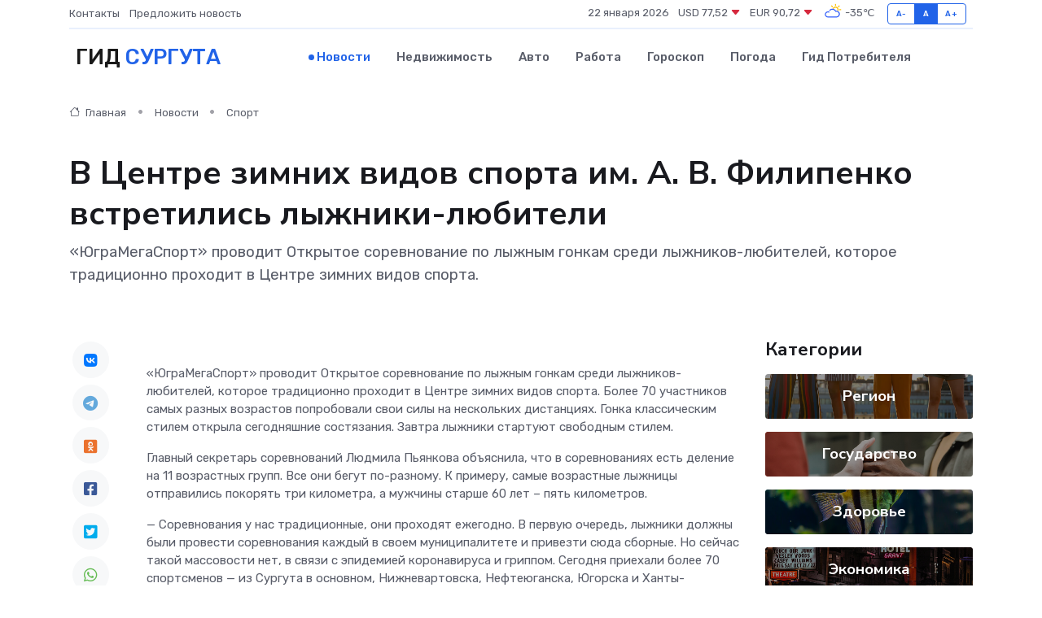

--- FILE ---
content_type: text/html; charset=UTF-8
request_url: https://surgut-gid.ru/news/sport/v-centre-zimnih-vidov-sporta-im-a-v-filipenko-vstretilis-lyzhniki-lyubiteli.htm
body_size: 10963
content:
<!DOCTYPE html>
<html lang="ru">
<head>
	<meta charset="utf-8">
	<meta name="csrf-token" content="BanxSXUWaoNTye26ZCBJBy9WIJVjSXF8yXaLnVI3">
    <meta http-equiv="X-UA-Compatible" content="IE=edge">
    <meta name="viewport" content="width=device-width, initial-scale=1">
    <title>В Центре зимних видов спорта им. А. В. Филипенко встретились лыжники-любители - новости Сургута</title>
    <meta name="description" property="description" content="«ЮграМегаСпорт» проводит Открытое соревнование по лыжным гонкам среди лыжников-любителей, которое традиционно проходит в Центре зимних видов спорта.">
    
    <meta property="fb:pages" content="105958871990207" />
    <link rel="shortcut icon" type="image/x-icon" href="https://surgut-gid.ru/favicon.svg">
    <link rel="canonical" href="https://surgut-gid.ru/news/sport/v-centre-zimnih-vidov-sporta-im-a-v-filipenko-vstretilis-lyzhniki-lyubiteli.htm">
    <link rel="preconnect" href="https://fonts.gstatic.com">
    <link rel="dns-prefetch" href="https://fonts.googleapis.com">
    <link rel="dns-prefetch" href="https://pagead2.googlesyndication.com">
    <link rel="dns-prefetch" href="https://res.cloudinary.com">
    <link href="https://fonts.googleapis.com/css2?family=Nunito+Sans:wght@400;700&family=Rubik:wght@400;500;700&display=swap" rel="stylesheet">
    <link rel="stylesheet" type="text/css" href="https://surgut-gid.ru/assets/font-awesome/css/all.min.css">
    <link rel="stylesheet" type="text/css" href="https://surgut-gid.ru/assets/bootstrap-icons/bootstrap-icons.css">
    <link rel="stylesheet" type="text/css" href="https://surgut-gid.ru/assets/tiny-slider/tiny-slider.css">
    <link rel="stylesheet" type="text/css" href="https://surgut-gid.ru/assets/glightbox/css/glightbox.min.css">
    <link rel="stylesheet" type="text/css" href="https://surgut-gid.ru/assets/plyr/plyr.css">
    <link id="style-switch" rel="stylesheet" type="text/css" href="https://surgut-gid.ru/assets/css/style.css">
    <link rel="stylesheet" type="text/css" href="https://surgut-gid.ru/assets/css/style2.css">

    <meta name="twitter:card" content="summary">
    <meta name="twitter:site" content="@mysite">
    <meta name="twitter:title" content="В Центре зимних видов спорта им. А. В. Филипенко встретились лыжники-любители - новости Сургута">
    <meta name="twitter:description" content="«ЮграМегаСпорт» проводит Открытое соревнование по лыжным гонкам среди лыжников-любителей, которое традиционно проходит в Центре зимних видов спорта.">
    <meta name="twitter:creator" content="@mysite">
    <meta name="twitter:image:src" content="https://res.cloudinary.com/dmg6knmcp/image/upload/mh1lg0okvp0rlzthoexc">
    <meta name="twitter:domain" content="surgut-gid.ru">
    <meta name="twitter:card" content="summary_large_image" /><meta name="twitter:image" content="https://res.cloudinary.com/dmg6knmcp/image/upload/mh1lg0okvp0rlzthoexc">

    <meta property="og:url" content="http://surgut-gid.ru/news/sport/v-centre-zimnih-vidov-sporta-im-a-v-filipenko-vstretilis-lyzhniki-lyubiteli.htm">
    <meta property="og:title" content="В Центре зимних видов спорта им. А. В. Филипенко встретились лыжники-любители - новости Сургута">
    <meta property="og:description" content="«ЮграМегаСпорт» проводит Открытое соревнование по лыжным гонкам среди лыжников-любителей, которое традиционно проходит в Центре зимних видов спорта.">
    <meta property="og:type" content="website">
    <meta property="og:image" content="https://res.cloudinary.com/dmg6knmcp/image/upload/mh1lg0okvp0rlzthoexc">
    <meta property="og:locale" content="ru_RU">
    <meta property="og:site_name" content="Гид Сургута">
    

    <link rel="image_src" href="https://res.cloudinary.com/dmg6knmcp/image/upload/mh1lg0okvp0rlzthoexc" />

    <link rel="alternate" type="application/rss+xml" href="https://surgut-gid.ru/feed" title="Сургут: гид, новости, афиша">
        <script async src="https://pagead2.googlesyndication.com/pagead/js/adsbygoogle.js"></script>
    <script>
        (adsbygoogle = window.adsbygoogle || []).push({
            google_ad_client: "ca-pub-0899253526956684",
            enable_page_level_ads: true
        });
    </script>
        
    
    
    
    <script>if (window.top !== window.self) window.top.location.replace(window.self.location.href);</script>
    <script>if(self != top) { top.location=document.location;}</script>

<!-- Google tag (gtag.js) -->
<script async src="https://www.googletagmanager.com/gtag/js?id=G-71VQP5FD0J"></script>
<script>
  window.dataLayer = window.dataLayer || [];
  function gtag(){dataLayer.push(arguments);}
  gtag('js', new Date());

  gtag('config', 'G-71VQP5FD0J');
</script>
</head>
<body>
<script type="text/javascript" > (function(m,e,t,r,i,k,a){m[i]=m[i]||function(){(m[i].a=m[i].a||[]).push(arguments)}; m[i].l=1*new Date();k=e.createElement(t),a=e.getElementsByTagName(t)[0],k.async=1,k.src=r,a.parentNode.insertBefore(k,a)}) (window, document, "script", "https://mc.yandex.ru/metrika/tag.js", "ym"); ym(54008143, "init", {}); ym(86840228, "init", { clickmap:true, trackLinks:true, accurateTrackBounce:true, webvisor:true });</script> <noscript><div><img src="https://mc.yandex.ru/watch/54008143" style="position:absolute; left:-9999px;" alt="" /><img src="https://mc.yandex.ru/watch/86840228" style="position:absolute; left:-9999px;" alt="" /></div></noscript>
<script type="text/javascript">
    new Image().src = "//counter.yadro.ru/hit?r"+escape(document.referrer)+((typeof(screen)=="undefined")?"":";s"+screen.width+"*"+screen.height+"*"+(screen.colorDepth?screen.colorDepth:screen.pixelDepth))+";u"+escape(document.URL)+";h"+escape(document.title.substring(0,150))+";"+Math.random();
</script>
<!-- Rating@Mail.ru counter -->
<script type="text/javascript">
var _tmr = window._tmr || (window._tmr = []);
_tmr.push({id: "3138453", type: "pageView", start: (new Date()).getTime()});
(function (d, w, id) {
  if (d.getElementById(id)) return;
  var ts = d.createElement("script"); ts.type = "text/javascript"; ts.async = true; ts.id = id;
  ts.src = "https://top-fwz1.mail.ru/js/code.js";
  var f = function () {var s = d.getElementsByTagName("script")[0]; s.parentNode.insertBefore(ts, s);};
  if (w.opera == "[object Opera]") { d.addEventListener("DOMContentLoaded", f, false); } else { f(); }
})(document, window, "topmailru-code");
</script><noscript><div>
<img src="https://top-fwz1.mail.ru/counter?id=3138453;js=na" style="border:0;position:absolute;left:-9999px;" alt="Top.Mail.Ru" />
</div></noscript>
<!-- //Rating@Mail.ru counter -->

<header class="navbar-light navbar-sticky header-static">
    <div class="navbar-top d-none d-lg-block small">
        <div class="container">
            <div class="d-md-flex justify-content-between align-items-center my-1">
                <!-- Top bar left -->
                <ul class="nav">
                    <li class="nav-item">
                        <a class="nav-link ps-0" href="https://surgut-gid.ru/contacts">Контакты</a>
                    </li>
                    <li class="nav-item">
                        <a class="nav-link ps-0" href="https://surgut-gid.ru/sendnews">Предложить новость</a>
                    </li>
                    
                </ul>
                <!-- Top bar right -->
                <div class="d-flex align-items-center">
                    
                    <ul class="list-inline mb-0 text-center text-sm-end me-3">
						<li class="list-inline-item">
							<span>22 января 2026</span>
						</li>
                        <li class="list-inline-item">
                            <a class="nav-link px-0" href="https://surgut-gid.ru/currency">
                                <span>USD 77,52 <i class="bi bi-caret-down-fill text-danger"></i></span>
                            </a>
						</li>
                        <li class="list-inline-item">
                            <a class="nav-link px-0" href="https://surgut-gid.ru/currency">
                                <span>EUR 90,72 <i class="bi bi-caret-down-fill text-danger"></i></span>
                            </a>
						</li>
						<li class="list-inline-item">
                            <a class="nav-link px-0" href="https://surgut-gid.ru/pogoda">
                                <svg xmlns="http://www.w3.org/2000/svg" width="25" height="25" viewBox="0 0 30 30"><path fill="#FFC000" d="M25.335 3.313a.5.5 0 0 0-.708 0l-1.414 1.414a.5.5 0 0 0 0 .707l.354.353a.5.5 0 0 0 .707 0l1.413-1.414a.5.5 0 0 0 0-.707l-.352-.353zm-10.958 0a.5.5 0 0 0-.708 0l-.353.353a.5.5 0 0 0 0 .707l1.414 1.414a.5.5 0 0 0 .707 0l.354-.353a.5.5 0 0 0 0-.707l-1.414-1.414zM25.501 8.75a.5.5 0 0 0-.5.5v.5a.5.5 0 0 0 .5.5h2a.5.5 0 0 0 .499-.5v-.5a.5.5 0 0 0-.5-.5h-2zM19.25 1a.5.5 0 0 0-.499.5v2a.5.5 0 0 0 .5.5h.5a.5.5 0 0 0 .5-.5v-2a.5.5 0 0 0-.5-.5h-.5zm-3.98 7.025C15.883 6.268 17.536 5 19.5 5A4.5 4.5 0 0 1 24 9.5c0 .784-.22 1.511-.572 2.153a4.997 4.997 0 0 0-1.406-.542A2.976 2.976 0 0 0 22.5 9.5c0-1.655-1.346-3-3-3a3 3 0 0 0-2.74 1.791 5.994 5.994 0 0 0-1.49-.266zM0 0v30V0zm30 0v30V0z"></path><path fill="#315EFB" d="M25.036 13.066a4.948 4.948 0 0 1 0 5.868A4.99 4.99 0 0 1 20.99 21H8.507a4.49 4.49 0 0 1-3.64-1.86 4.458 4.458 0 0 1 0-5.281A4.491 4.491 0 0 1 8.506 12c.686 0 1.37.159 1.996.473a.5.5 0 0 1 .16.766l-.33.399a.502.502 0 0 1-.598.132 2.976 2.976 0 0 0-3.346.608 3.007 3.007 0 0 0 .334 4.532c.527.396 1.177.59 1.836.59H20.94a3.54 3.54 0 0 0 2.163-.711 3.497 3.497 0 0 0 1.358-3.206 3.45 3.45 0 0 0-.706-1.727A3.486 3.486 0 0 0 20.99 12.5c-.07 0-.138.016-.208.02-.328.02-.645.085-.947.192a.496.496 0 0 1-.63-.287 4.637 4.637 0 0 0-.445-.874 4.495 4.495 0 0 0-.584-.733A4.461 4.461 0 0 0 14.998 9.5a4.46 4.46 0 0 0-3.177 1.318 2.326 2.326 0 0 0-.135.147.5.5 0 0 1-.592.131 5.78 5.78 0 0 0-.453-.19.5.5 0 0 1-.21-.79A5.97 5.97 0 0 1 14.998 8a5.97 5.97 0 0 1 4.237 1.757c.398.399.704.85.966 1.319.262-.042.525-.076.79-.076a4.99 4.99 0 0 1 4.045 2.066zM0 0v30V0zm30 0v30V0z"></path></svg>
                                <span>-35&#8451;</span>
                            </a>
						</li>
					</ul>

                    <!-- Font size accessibility START -->
                    <div class="btn-group me-2" role="group" aria-label="font size changer">
                        <input type="radio" class="btn-check" name="fntradio" id="font-sm">
                        <label class="btn btn-xs btn-outline-primary mb-0" for="font-sm">A-</label>

                        <input type="radio" class="btn-check" name="fntradio" id="font-default" checked>
                        <label class="btn btn-xs btn-outline-primary mb-0" for="font-default">A</label>

                        <input type="radio" class="btn-check" name="fntradio" id="font-lg">
                        <label class="btn btn-xs btn-outline-primary mb-0" for="font-lg">A+</label>
                    </div>

                    
                </div>
            </div>
            <!-- Divider -->
            <div class="border-bottom border-2 border-primary opacity-1"></div>
        </div>
    </div>

    <!-- Logo Nav START -->
    <nav class="navbar navbar-expand-lg">
        <div class="container">
            <!-- Logo START -->
            <a class="navbar-brand" href="https://surgut-gid.ru" style="text-align: end;">
                
                			<span class="ms-2 fs-3 text-uppercase fw-normal">Гид <span style="color: #2163e8;">Сургута</span></span>
                            </a>
            <!-- Logo END -->

            <!-- Responsive navbar toggler -->
            <button class="navbar-toggler ms-auto" type="button" data-bs-toggle="collapse"
                data-bs-target="#navbarCollapse" aria-controls="navbarCollapse" aria-expanded="false"
                aria-label="Toggle navigation">
                <span class="text-body h6 d-none d-sm-inline-block">Menu</span>
                <span class="navbar-toggler-icon"></span>
            </button>

            <!-- Main navbar START -->
            <div class="collapse navbar-collapse" id="navbarCollapse">
                <ul class="navbar-nav navbar-nav-scroll mx-auto">
                                        <li class="nav-item"> <a class="nav-link active" href="https://surgut-gid.ru/news">Новости</a></li>
                                        <li class="nav-item"> <a class="nav-link" href="https://surgut-gid.ru/realty">Недвижимость</a></li>
                                        <li class="nav-item"> <a class="nav-link" href="https://surgut-gid.ru/auto">Авто</a></li>
                                        <li class="nav-item"> <a class="nav-link" href="https://surgut-gid.ru/job">Работа</a></li>
                                        <li class="nav-item"> <a class="nav-link" href="https://surgut-gid.ru/horoscope">Гороскоп</a></li>
                                        <li class="nav-item"> <a class="nav-link" href="https://surgut-gid.ru/pogoda">Погода</a></li>
                                        <li class="nav-item"> <a class="nav-link" href="https://surgut-gid.ru/poleznoe">Гид потребителя</a></li>
                                    </ul>
            </div>
            <!-- Main navbar END -->

            
        </div>
    </nav>
    <!-- Logo Nav END -->
</header>
    <main>
        <!-- =======================
                Main content START -->
        <section class="pt-3 pb-lg-5">
            <div class="container" data-sticky-container>
                <div class="row">
                    <!-- Main Post START -->
                    <div class="col-lg-9">
                        <!-- Categorie Detail START -->
                        <div class="mb-4">
							<nav aria-label="breadcrumb" itemscope itemtype="http://schema.org/BreadcrumbList">
								<ol class="breadcrumb breadcrumb-dots">
									<li class="breadcrumb-item" itemprop="itemListElement" itemscope itemtype="http://schema.org/ListItem">
										<meta itemprop="name" content="Гид Сургута">
										<meta itemprop="position" content="1">
										<meta itemprop="item" content="https://surgut-gid.ru">
										<a itemprop="url" href="https://surgut-gid.ru">
										<i class="bi bi-house me-1"></i> Главная
										</a>
									</li>
									<li class="breadcrumb-item" itemprop="itemListElement" itemscope itemtype="http://schema.org/ListItem">
										<meta itemprop="name" content="Новости">
										<meta itemprop="position" content="2">
										<meta itemprop="item" content="https://surgut-gid.ru/news">
										<a itemprop="url" href="https://surgut-gid.ru/news"> Новости</a>
									</li>
									<li class="breadcrumb-item" aria-current="page" itemprop="itemListElement" itemscope itemtype="http://schema.org/ListItem">
										<meta itemprop="name" content="Спорт">
										<meta itemprop="position" content="3">
										<meta itemprop="item" content="https://surgut-gid.ru/news/sport">
										<a itemprop="url" href="https://surgut-gid.ru/news/sport"> Спорт</a>
									</li>
									<li aria-current="page" itemprop="itemListElement" itemscope itemtype="http://schema.org/ListItem">
									<meta itemprop="name" content="В Центре зимних видов спорта им. А. В. Филипенко встретились лыжники-любители">
									<meta itemprop="position" content="4" />
									<meta itemprop="item" content="https://surgut-gid.ru/news/sport/v-centre-zimnih-vidov-sporta-im-a-v-filipenko-vstretilis-lyzhniki-lyubiteli.htm">
									</li>
								</ol>
							</nav>
						
                        </div>
                    </div>
                </div>
                <div class="row align-items-center">
                                                        <!-- Content -->
                    <div class="col-md-12 mt-4 mt-md-0">
                                            <h1 class="display-6">В Центре зимних видов спорта им. А. В. Филипенко встретились лыжники-любители</h1>
                        <p class="lead">«ЮграМегаСпорт» проводит Открытое соревнование по лыжным гонкам среди лыжников-любителей, которое традиционно проходит в Центре зимних видов спорта.</p>
                    </div>
				                                    </div>
            </div>
        </section>
        <!-- =======================
        Main START -->
        <section class="pt-0">
            <div class="container position-relative" data-sticky-container>
                <div class="row">
                    <!-- Left sidebar START -->
                    <div class="col-md-1">
                        <div class="text-start text-lg-center mb-5" data-sticky data-margin-top="80" data-sticky-for="767">
                            <style>
                                .fa-vk::before {
                                    color: #07f;
                                }
                                .fa-telegram::before {
                                    color: #64a9dc;
                                }
                                .fa-facebook-square::before {
                                    color: #3b5998;
                                }
                                .fa-odnoklassniki-square::before {
                                    color: #eb722e;
                                }
                                .fa-twitter-square::before {
                                    color: #00aced;
                                }
                                .fa-whatsapp::before {
                                    color: #65bc54;
                                }
                                .fa-viber::before {
                                    color: #7b519d;
                                }
                                .fa-moimir svg {
                                    background-color: #168de2;
                                    height: 18px;
                                    width: 18px;
                                    background-size: 18px 18px;
                                    border-radius: 4px;
                                    margin-bottom: 2px;
                                }
                            </style>
                            <ul class="nav text-white-force">
                                <li class="nav-item">
                                    <a class="nav-link icon-md rounded-circle m-1 p-0 fs-5 bg-light" href="https://vk.com/share.php?url=https://surgut-gid.ru/news/sport/v-centre-zimnih-vidov-sporta-im-a-v-filipenko-vstretilis-lyzhniki-lyubiteli.htm&title=В Центре зимних видов спорта им. А. В. Филипенко встретились лыжники-любители - новости Сургута&utm_source=share" rel="nofollow" target="_blank">
                                        <i class="fab fa-vk align-middle text-body"></i>
                                    </a>
                                </li>
                                <li class="nav-item">
                                    <a class="nav-link icon-md rounded-circle m-1 p-0 fs-5 bg-light" href="https://t.me/share/url?url=https://surgut-gid.ru/news/sport/v-centre-zimnih-vidov-sporta-im-a-v-filipenko-vstretilis-lyzhniki-lyubiteli.htm&text=В Центре зимних видов спорта им. А. В. Филипенко встретились лыжники-любители - новости Сургута&utm_source=share" rel="nofollow" target="_blank">
                                        <i class="fab fa-telegram align-middle text-body"></i>
                                    </a>
                                </li>
                                <li class="nav-item">
                                    <a class="nav-link icon-md rounded-circle m-1 p-0 fs-5 bg-light" href="https://connect.ok.ru/offer?url=https://surgut-gid.ru/news/sport/v-centre-zimnih-vidov-sporta-im-a-v-filipenko-vstretilis-lyzhniki-lyubiteli.htm&title=В Центре зимних видов спорта им. А. В. Филипенко встретились лыжники-любители - новости Сургута&utm_source=share" rel="nofollow" target="_blank">
                                        <i class="fab fa-odnoklassniki-square align-middle text-body"></i>
                                    </a>
                                </li>
                                <li class="nav-item">
                                    <a class="nav-link icon-md rounded-circle m-1 p-0 fs-5 bg-light" href="https://www.facebook.com/sharer.php?src=sp&u=https://surgut-gid.ru/news/sport/v-centre-zimnih-vidov-sporta-im-a-v-filipenko-vstretilis-lyzhniki-lyubiteli.htm&title=В Центре зимних видов спорта им. А. В. Филипенко встретились лыжники-любители - новости Сургута&utm_source=share" rel="nofollow" target="_blank">
                                        <i class="fab fa-facebook-square align-middle text-body"></i>
                                    </a>
                                </li>
                                <li class="nav-item">
                                    <a class="nav-link icon-md rounded-circle m-1 p-0 fs-5 bg-light" href="https://twitter.com/intent/tweet?text=В Центре зимних видов спорта им. А. В. Филипенко встретились лыжники-любители - новости Сургута&url=https://surgut-gid.ru/news/sport/v-centre-zimnih-vidov-sporta-im-a-v-filipenko-vstretilis-lyzhniki-lyubiteli.htm&utm_source=share" rel="nofollow" target="_blank">
                                        <i class="fab fa-twitter-square align-middle text-body"></i>
                                    </a>
                                </li>
                                <li class="nav-item">
                                    <a class="nav-link icon-md rounded-circle m-1 p-0 fs-5 bg-light" href="https://api.whatsapp.com/send?text=В Центре зимних видов спорта им. А. В. Филипенко встретились лыжники-любители - новости Сургута https://surgut-gid.ru/news/sport/v-centre-zimnih-vidov-sporta-im-a-v-filipenko-vstretilis-lyzhniki-lyubiteli.htm&utm_source=share" rel="nofollow" target="_blank">
                                        <i class="fab fa-whatsapp align-middle text-body"></i>
                                    </a>
                                </li>
                                <li class="nav-item">
                                    <a class="nav-link icon-md rounded-circle m-1 p-0 fs-5 bg-light" href="viber://forward?text=В Центре зимних видов спорта им. А. В. Филипенко встретились лыжники-любители - новости Сургута https://surgut-gid.ru/news/sport/v-centre-zimnih-vidov-sporta-im-a-v-filipenko-vstretilis-lyzhniki-lyubiteli.htm&utm_source=share" rel="nofollow" target="_blank">
                                        <i class="fab fa-viber align-middle text-body"></i>
                                    </a>
                                </li>
                                <li class="nav-item">
                                    <a class="nav-link icon-md rounded-circle m-1 p-0 fs-5 bg-light" href="https://connect.mail.ru/share?url=https://surgut-gid.ru/news/sport/v-centre-zimnih-vidov-sporta-im-a-v-filipenko-vstretilis-lyzhniki-lyubiteli.htm&title=В Центре зимних видов спорта им. А. В. Филипенко встретились лыжники-любители - новости Сургута&utm_source=share" rel="nofollow" target="_blank">
                                        <i class="fab fa-moimir align-middle text-body"><svg viewBox='0 0 24 24' xmlns='http://www.w3.org/2000/svg'><path d='M8.889 9.667a1.333 1.333 0 100-2.667 1.333 1.333 0 000 2.667zm6.222 0a1.333 1.333 0 100-2.667 1.333 1.333 0 000 2.667zm4.77 6.108l-1.802-3.028a.879.879 0 00-1.188-.307.843.843 0 00-.313 1.166l.214.36a6.71 6.71 0 01-4.795 1.996 6.711 6.711 0 01-4.792-1.992l.217-.364a.844.844 0 00-.313-1.166.878.878 0 00-1.189.307l-1.8 3.028a.844.844 0 00.312 1.166.88.88 0 001.189-.307l.683-1.147a8.466 8.466 0 005.694 2.18 8.463 8.463 0 005.698-2.184l.685 1.151a.873.873 0 001.189.307.844.844 0 00.312-1.166z' fill='#FFF' fill-rule='evenodd'/></svg></i>
                                    </a>
                                </li>
                                
                            </ul>
                        </div>
                    </div>
                    <!-- Left sidebar END -->

                    <!-- Main Content START -->
                    <div class="col-md-10 col-lg-8 mb-5">
                        <div class="mb-4">
                                                    </div>
                        <div itemscope itemtype="http://schema.org/NewsArticle">
                            <meta itemprop="headline" content="В Центре зимних видов спорта им. А. В. Филипенко встретились лыжники-любители">
                            <meta itemprop="identifier" content="https://surgut-gid.ru/9327">
                            <span itemprop="articleBody"><p>  «ЮграМегаСпорт» проводит Открытое соревнование по лыжным гонкам среди лыжников-любителей, которое традиционно проходит в Центре зимних видов спорта. Более 70 участников самых разных возрастов попробовали свои силы на нескольких дистанциях. Гонка классическим стилем открыла сегодняшние состязания. Завтра лыжники стартуют свободным стилем.  </p>   <p> Главный секретарь соревнований  Людмила Пьянкова  объяснила, что в соревнованиях есть деление на 11 возрастных групп. Все они бегут по-разному. К примеру, самые возрастные лыжницы отправились покорять три километра, а мужчины старше 60 лет – пять километров. </p> <p>  &#8212; Соревнования у нас традиционные, они проходят ежегодно. В первую очередь, лыжники должны были провести соревнования каждый в своем муниципалитете и привезти сюда сборные. Но сейчас такой массовости нет, в связи с эпидемией коронавируса и гриппом. Сегодня приехали более 70 спортсменов &#8212; из Сургута в основном, Нижневартовска, Нефтеюганска, Югорска и Ханты-Мансийска  , &#8212; объяснила главный секретарь соревнований. 
										
											
											

										

									







</p>   <p> Погода лыжникам благоволила: термометр показывал отметку в -11 градусов по Цельсию, лыжню специалисты биатлонного центра подготовили хорошую. Осталось только пройти свой непростой путь. Понятно, что классический стиль дается спортсменам тяжелее, чем свободный. В теле больше напряжения, при этом нужна постоянная концентрация. Первой к старту пришла  Галина Михайловна Мащенко  1951 года рождения, которая занимается лыжами уже почти 50 лет, все годы, что живет в северной столице Югры. </p> <p>  &#8212; Я участвую практически во всех соревнованиях. Но сейчас морозы толком не дали потренироваться, после длительного отдыха бежать было тяжело. Лыжня тяжелая, потому что ветер сильный. Шла первая, торила лыжню, по свежаку. А так все хорошо. Заниматься лыжами начала по приезду в Ханты-Мансийск. Здесь это самый прекрасный спорт. Жить здесь и не заниматься лыжами просто грех. Они как наркотик, я всегда говорила  , &#8212; улыбается первая стартовавшая спортсменка. </p>   <p> К слову, в Центре зимних видов спорта собралось действительно очень много возрастных спортсменов. Все они бодрые, в хорошем настроении. Многих приехали поддержать близкие. </p> <p>  Сергею Ковшову  из Нижневартовска уже 60 лет. Он пробежал сегодня пять километров: </p> <p>  &#8212; Мне 60. Хоть в зеркало смотрю и не верю. Погода отличная, трасса чудная. Все четко и вовремя. Лыжами занимаюсь где-то 13 лет. Главное, есть энтузиазм, люди занимаются, сами приобретают инвентарь. Лыжи – это здоровый вид спорта, в нем люди целеустремленные. Целая культура. Тут каждый труженик. На лыжне халявить не получится, нужно много труда, чтобы добиться результатом  , &#8212; говорит лыжник. </p>   <p> 20-летняя  Наталья Петрякина  из Сургута приехала на соревнования вместе с папой, который когда-то и привил дочери любовь к зимнему виду спорта. В этом году она впервые решилась участвовать в состязаниях среди любителей. Наталья осталась довольна своей техникой </p> <p>  &#8212; Вообще я хорошо пробежалась, мне понравилось, как получилось по технике, то есть я чувствовала, как выносила ногу вперед, толчок чувствовала. Отличный день для занятий спортом  , &#8212; поделилась спортсменка. </p>   <p> Завтра, 15 января, пройдет гонка свободным стилем и награждение победителей. </p> <p>  Все фотографии по ссылке.  </p></span>
                        </div>
                                                                        <div><a href="https://ugramegasport.ru/2023/01/15/v-tsentre-zimnih-vidov-sporta-im-a-v-filipenko-vstretilis-lyzhniki-lyubiteli/" target="_blank" rel="author">Источник</a></div>
                                                                        <div class="col-12 mt-3"><a href="https://surgut-gid.ru/sendnews">Предложить новость</a></div>
                        <div class="col-12 mt-5">
                            <h2 class="my-3">Последние новости</h2>
                            <div class="row gy-4">
                                <!-- Card item START -->
<div class="col-sm-6">
    <div class="card" itemscope="" itemtype="http://schema.org/BlogPosting">
        <!-- Card img -->
        <div class="position-relative">
                        <img class="card-img" src="https://res.cloudinary.com/dmg6knmcp/image/upload/c_fill,w_420,h_315,q_auto,g_face/odsdn1qbtnz5ndgsgv9k" alt="Как выбрать тип пандуса для жилого дома: металлический, алюминиевый, откидной или стационарный" itemprop="image">
                    </div>
        <div class="card-body px-0 pt-3" itemprop="name">
            <h4 class="card-title" itemprop="headline"><a href="https://surgut-gid.ru/news/ekonomika/kak-vybrat-tip-pandusa-dlya-zhilogo-doma-metallicheskiy-alyuminievyy-otkidnoy-ili-stacionarnyy.htm"
                    class="btn-link text-reset fw-bold" itemprop="url">Как выбрать тип пандуса для жилого дома: металлический, алюминиевый, откидной или стационарный</a></h4>
            <p class="card-text" itemprop="articleBody">Большой сравнительный гид по выбору идеального пандуса для создания по-настоящему доступной входной группы</p>
        </div>
        <meta itemprop="author" content="Редактор"/>
        <meta itemscope itemprop="mainEntityOfPage" itemType="https://schema.org/WebPage" itemid="https://surgut-gid.ru/news/ekonomika/kak-vybrat-tip-pandusa-dlya-zhilogo-doma-metallicheskiy-alyuminievyy-otkidnoy-ili-stacionarnyy.htm"/>
        <meta itemprop="dateModified" content="2025-11-26"/>
        <meta itemprop="datePublished" content="2025-11-26"/>
    </div>
</div>
<!-- Card item END -->
<!-- Card item START -->
<div class="col-sm-6">
    <div class="card" itemscope="" itemtype="http://schema.org/BlogPosting">
        <!-- Card img -->
        <div class="position-relative">
                        <img class="card-img" src="https://res.cloudinary.com/dmg6knmcp/image/upload/c_fill,w_420,h_315,q_auto,g_face/xc81jihlafkldpxucv0f" alt="Где ремонтировать частотный преобразователь: сервис, завод или локальный мастер?" itemprop="image">
                    </div>
        <div class="card-body px-0 pt-3" itemprop="name">
            <h4 class="card-title" itemprop="headline"><a href="https://surgut-gid.ru/news/ekonomika/gde-remontirovat-chastotnyy-preobrazovatel-servis-zavod-ili-lokalnyy-master.htm"
                    class="btn-link text-reset fw-bold" itemprop="url">Где ремонтировать частотный преобразователь: сервис, завод или локальный мастер?</a></h4>
            <p class="card-text" itemprop="articleBody">Разбор преимуществ и недостатков различных вариантов восстановления оборудования</p>
        </div>
        <meta itemprop="author" content="Редактор"/>
        <meta itemscope itemprop="mainEntityOfPage" itemType="https://schema.org/WebPage" itemid="https://surgut-gid.ru/news/ekonomika/gde-remontirovat-chastotnyy-preobrazovatel-servis-zavod-ili-lokalnyy-master.htm"/>
        <meta itemprop="dateModified" content="2025-11-23"/>
        <meta itemprop="datePublished" content="2025-11-23"/>
    </div>
</div>
<!-- Card item END -->
<!-- Card item START -->
<div class="col-sm-6">
    <div class="card" itemscope="" itemtype="http://schema.org/BlogPosting">
        <!-- Card img -->
        <div class="position-relative">
                        <img class="card-img" src="https://res.cloudinary.com/dmg6knmcp/image/upload/c_fill,w_420,h_315,q_auto,g_face/kgabsk8bxroquozrhniy" alt="Как выбрать идеальный кабинет руководителя: гармония стиля, комфорта и престижа" itemprop="image">
                    </div>
        <div class="card-body px-0 pt-3" itemprop="name">
            <h4 class="card-title" itemprop="headline"><a href="https://surgut-gid.ru/news/ekonomika/kak-vybrat-idealnyy-kabinet-rukovoditelya-garmoniya-stilya-komforta-i-prestizha.htm"
                    class="btn-link text-reset fw-bold" itemprop="url">Как выбрать идеальный кабинет руководителя: гармония стиля, комфорта и престижа</a></h4>
            <p class="card-text" itemprop="articleBody">Разбираемся, как выбрать мебель, стиль и планировку, чтобы кабинет вдохновлял, внушал доверие и подчеркивал авторитет.</p>
        </div>
        <meta itemprop="author" content="Редактор"/>
        <meta itemscope itemprop="mainEntityOfPage" itemType="https://schema.org/WebPage" itemid="https://surgut-gid.ru/news/ekonomika/kak-vybrat-idealnyy-kabinet-rukovoditelya-garmoniya-stilya-komforta-i-prestizha.htm"/>
        <meta itemprop="dateModified" content="2025-10-20"/>
        <meta itemprop="datePublished" content="2025-10-20"/>
    </div>
</div>
<!-- Card item END -->
<!-- Card item START -->
<div class="col-sm-6">
    <div class="card" itemscope="" itemtype="http://schema.org/BlogPosting">
        <!-- Card img -->
        <div class="position-relative">
            <img class="card-img" src="https://res.cloudinary.com/di7jztv5p/image/upload/c_fill,w_420,h_315,q_auto,g_face/gqei5n34zp6qzkg1iovk" alt="Когда скидки превращаются в ловушку: как маркетологи учат нас тратить" itemprop="image">
        </div>
        <div class="card-body px-0 pt-3" itemprop="name">
            <h4 class="card-title" itemprop="headline"><a href="https://ulan-ude-city.ru/news/ekonomika/kogda-skidki-prevraschayutsya-v-lovushku-kak-marketologi-uchat-nas-tratit.htm" class="btn-link text-reset fw-bold" itemprop="url">Когда скидки превращаются в ловушку: как маркетологи учат нас тратить</a></h4>
            <p class="card-text" itemprop="articleBody">Почему “-50% только сегодня” не всегда значит выгоду, как скидки играют на эмоциях и почему даже рациональные люди становятся жертвами маркетинговых трюков.</p>
        </div>
        <meta itemprop="author" content="Редактор"/>
        <meta itemscope itemprop="mainEntityOfPage" itemType="https://schema.org/WebPage" itemid="https://ulan-ude-city.ru/news/ekonomika/kogda-skidki-prevraschayutsya-v-lovushku-kak-marketologi-uchat-nas-tratit.htm"/>
        <meta itemprop="dateModified" content="2026-01-22"/>
        <meta itemprop="datePublished" content="2026-01-22"/>
    </div>
</div>
<!-- Card item END -->
                            </div>
                        </div>
						<div class="col-12 bg-primary bg-opacity-10 p-2 mt-3 rounded">
							На этом сайте вы найдете актуальные <a href="https://novosibirsk-gid.ru/job">вакансии в Новосибирске</a> с предложениями работы от ведущих работодателей города
						</div>
                        <!-- Comments START -->
                        <div class="mt-5">
                            <h3>Комментарии (0)</h3>
                        </div>
                        <!-- Comments END -->
                        <!-- Reply START -->
                        <div>
                            <h3>Добавить комментарий</h3>
                            <small>Ваш email не публикуется. Обязательные поля отмечены *</small>
                            <form class="row g-3 mt-2">
                                <div class="col-md-6">
                                    <label class="form-label">Имя *</label>
                                    <input type="text" class="form-control" aria-label="First name">
                                </div>
                                <div class="col-md-6">
                                    <label class="form-label">Email *</label>
                                    <input type="email" class="form-control">
                                </div>
                                <div class="col-12">
                                    <label class="form-label">Текст комментария *</label>
                                    <textarea class="form-control" rows="3"></textarea>
                                </div>
                                <div class="col-12">
                                    <button type="submit" class="btn btn-primary">Оставить комментарий</button>
                                </div>
                            </form>
                        </div>
                        <!-- Reply END -->
                    </div>
                    <!-- Main Content END -->
                    <!-- Right sidebar START -->
                    <div class="col-lg-3 d-none d-lg-block">
                        <div data-sticky data-margin-top="80" data-sticky-for="991">
                            <!-- Categories -->
                            <div>
                                <h4 class="mb-3">Категории</h4>
                                                                    <!-- Category item -->
                                    <div class="text-center mb-3 card-bg-scale position-relative overflow-hidden rounded"
                                        style="background-image:url(https://surgut-gid.ru/assets/images/blog/4by3/07.jpg); background-position: center left; background-size: cover;">
                                        <div class="bg-dark-overlay-4 p-3">
                                            <a href="https://surgut-gid.ru/news/region"
                                                class="stretched-link btn-link fw-bold text-white h5">Регион</a>
                                        </div>
                                    </div>
                                                                    <!-- Category item -->
                                    <div class="text-center mb-3 card-bg-scale position-relative overflow-hidden rounded"
                                        style="background-image:url(https://surgut-gid.ru/assets/images/blog/4by3/09.jpg); background-position: center left; background-size: cover;">
                                        <div class="bg-dark-overlay-4 p-3">
                                            <a href="https://surgut-gid.ru/news/gosudarstvo"
                                                class="stretched-link btn-link fw-bold text-white h5">Государство</a>
                                        </div>
                                    </div>
                                                                    <!-- Category item -->
                                    <div class="text-center mb-3 card-bg-scale position-relative overflow-hidden rounded"
                                        style="background-image:url(https://surgut-gid.ru/assets/images/blog/4by3/06.jpg); background-position: center left; background-size: cover;">
                                        <div class="bg-dark-overlay-4 p-3">
                                            <a href="https://surgut-gid.ru/news/zdorove"
                                                class="stretched-link btn-link fw-bold text-white h5">Здоровье</a>
                                        </div>
                                    </div>
                                                                    <!-- Category item -->
                                    <div class="text-center mb-3 card-bg-scale position-relative overflow-hidden rounded"
                                        style="background-image:url(https://surgut-gid.ru/assets/images/blog/4by3/01.jpg); background-position: center left; background-size: cover;">
                                        <div class="bg-dark-overlay-4 p-3">
                                            <a href="https://surgut-gid.ru/news/ekonomika"
                                                class="stretched-link btn-link fw-bold text-white h5">Экономика</a>
                                        </div>
                                    </div>
                                                                    <!-- Category item -->
                                    <div class="text-center mb-3 card-bg-scale position-relative overflow-hidden rounded"
                                        style="background-image:url(https://surgut-gid.ru/assets/images/blog/4by3/09.jpg); background-position: center left; background-size: cover;">
                                        <div class="bg-dark-overlay-4 p-3">
                                            <a href="https://surgut-gid.ru/news/politika"
                                                class="stretched-link btn-link fw-bold text-white h5">Политика</a>
                                        </div>
                                    </div>
                                                                    <!-- Category item -->
                                    <div class="text-center mb-3 card-bg-scale position-relative overflow-hidden rounded"
                                        style="background-image:url(https://surgut-gid.ru/assets/images/blog/4by3/01.jpg); background-position: center left; background-size: cover;">
                                        <div class="bg-dark-overlay-4 p-3">
                                            <a href="https://surgut-gid.ru/news/nauka-i-obrazovanie"
                                                class="stretched-link btn-link fw-bold text-white h5">Наука и Образование</a>
                                        </div>
                                    </div>
                                                                    <!-- Category item -->
                                    <div class="text-center mb-3 card-bg-scale position-relative overflow-hidden rounded"
                                        style="background-image:url(https://surgut-gid.ru/assets/images/blog/4by3/08.jpg); background-position: center left; background-size: cover;">
                                        <div class="bg-dark-overlay-4 p-3">
                                            <a href="https://surgut-gid.ru/news/proisshestviya"
                                                class="stretched-link btn-link fw-bold text-white h5">Происшествия</a>
                                        </div>
                                    </div>
                                                                    <!-- Category item -->
                                    <div class="text-center mb-3 card-bg-scale position-relative overflow-hidden rounded"
                                        style="background-image:url(https://surgut-gid.ru/assets/images/blog/4by3/03.jpg); background-position: center left; background-size: cover;">
                                        <div class="bg-dark-overlay-4 p-3">
                                            <a href="https://surgut-gid.ru/news/religiya"
                                                class="stretched-link btn-link fw-bold text-white h5">Религия</a>
                                        </div>
                                    </div>
                                                                    <!-- Category item -->
                                    <div class="text-center mb-3 card-bg-scale position-relative overflow-hidden rounded"
                                        style="background-image:url(https://surgut-gid.ru/assets/images/blog/4by3/08.jpg); background-position: center left; background-size: cover;">
                                        <div class="bg-dark-overlay-4 p-3">
                                            <a href="https://surgut-gid.ru/news/kultura"
                                                class="stretched-link btn-link fw-bold text-white h5">Культура</a>
                                        </div>
                                    </div>
                                                                    <!-- Category item -->
                                    <div class="text-center mb-3 card-bg-scale position-relative overflow-hidden rounded"
                                        style="background-image:url(https://surgut-gid.ru/assets/images/blog/4by3/08.jpg); background-position: center left; background-size: cover;">
                                        <div class="bg-dark-overlay-4 p-3">
                                            <a href="https://surgut-gid.ru/news/sport"
                                                class="stretched-link btn-link fw-bold text-white h5">Спорт</a>
                                        </div>
                                    </div>
                                                                    <!-- Category item -->
                                    <div class="text-center mb-3 card-bg-scale position-relative overflow-hidden rounded"
                                        style="background-image:url(https://surgut-gid.ru/assets/images/blog/4by3/09.jpg); background-position: center left; background-size: cover;">
                                        <div class="bg-dark-overlay-4 p-3">
                                            <a href="https://surgut-gid.ru/news/obschestvo"
                                                class="stretched-link btn-link fw-bold text-white h5">Общество</a>
                                        </div>
                                    </div>
                                                            </div>
                        </div>
                    </div>
                    <!-- Right sidebar END -->
                </div>
        </section>
    </main>
<footer class="bg-dark pt-5">
    
    <!-- Footer copyright START -->
    <div class="bg-dark-overlay-3 mt-5">
        <div class="container">
            <div class="row align-items-center justify-content-md-between py-4">
                <div class="col-md-6">
                    <!-- Copyright -->
                    <div class="text-center text-md-start text-primary-hover text-muted">
                        &#169;2026 Сургут. Все права защищены.
                    </div>
                </div>
                
            </div>
        </div>
    </div>
    <!-- Footer copyright END -->
    <script type="application/ld+json">
        {"@context":"https:\/\/schema.org","@type":"Organization","name":"\u0421\u0443\u0440\u0433\u0443\u0442 - \u0433\u0438\u0434, \u043d\u043e\u0432\u043e\u0441\u0442\u0438, \u0430\u0444\u0438\u0448\u0430","url":"https:\/\/surgut-gid.ru","sameAs":["https:\/\/vk.com\/public207932106","https:\/\/t.me\/surgut_gid"]}
    </script>
</footer>
<!-- Back to top -->
<div class="back-top"><i class="bi bi-arrow-up-short"></i></div>
<script src="https://surgut-gid.ru/assets/bootstrap/js/bootstrap.bundle.min.js"></script>
<script src="https://surgut-gid.ru/assets/tiny-slider/tiny-slider.js"></script>
<script src="https://surgut-gid.ru/assets/sticky-js/sticky.min.js"></script>
<script src="https://surgut-gid.ru/assets/glightbox/js/glightbox.min.js"></script>
<script src="https://surgut-gid.ru/assets/plyr/plyr.js"></script>
<script src="https://surgut-gid.ru/assets/js/functions.js"></script>
<script src="https://yastatic.net/share2/share.js" async></script>
<script defer src="https://static.cloudflareinsights.com/beacon.min.js/vcd15cbe7772f49c399c6a5babf22c1241717689176015" integrity="sha512-ZpsOmlRQV6y907TI0dKBHq9Md29nnaEIPlkf84rnaERnq6zvWvPUqr2ft8M1aS28oN72PdrCzSjY4U6VaAw1EQ==" data-cf-beacon='{"version":"2024.11.0","token":"430630873799499e8363011815932098","r":1,"server_timing":{"name":{"cfCacheStatus":true,"cfEdge":true,"cfExtPri":true,"cfL4":true,"cfOrigin":true,"cfSpeedBrain":true},"location_startswith":null}}' crossorigin="anonymous"></script>
</body>
</html>


--- FILE ---
content_type: text/html; charset=utf-8
request_url: https://www.google.com/recaptcha/api2/aframe
body_size: 267
content:
<!DOCTYPE HTML><html><head><meta http-equiv="content-type" content="text/html; charset=UTF-8"></head><body><script nonce="ckWf_fKmvOpYe2lKTlBz9Q">/** Anti-fraud and anti-abuse applications only. See google.com/recaptcha */ try{var clients={'sodar':'https://pagead2.googlesyndication.com/pagead/sodar?'};window.addEventListener("message",function(a){try{if(a.source===window.parent){var b=JSON.parse(a.data);var c=clients[b['id']];if(c){var d=document.createElement('img');d.src=c+b['params']+'&rc='+(localStorage.getItem("rc::a")?sessionStorage.getItem("rc::b"):"");window.document.body.appendChild(d);sessionStorage.setItem("rc::e",parseInt(sessionStorage.getItem("rc::e")||0)+1);localStorage.setItem("rc::h",'1769096250266');}}}catch(b){}});window.parent.postMessage("_grecaptcha_ready", "*");}catch(b){}</script></body></html>